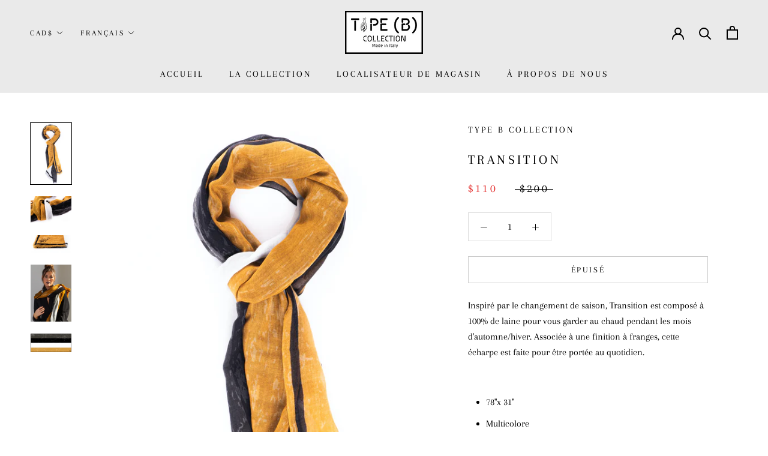

--- FILE ---
content_type: text/javascript
request_url: https://www.typebcollection.com/cdn/shop/t/13/assets/custom.js?v=183944157590872491501601488412
body_size: -607
content:
//# sourceMappingURL=/cdn/shop/t/13/assets/custom.js.map?v=183944157590872491501601488412
